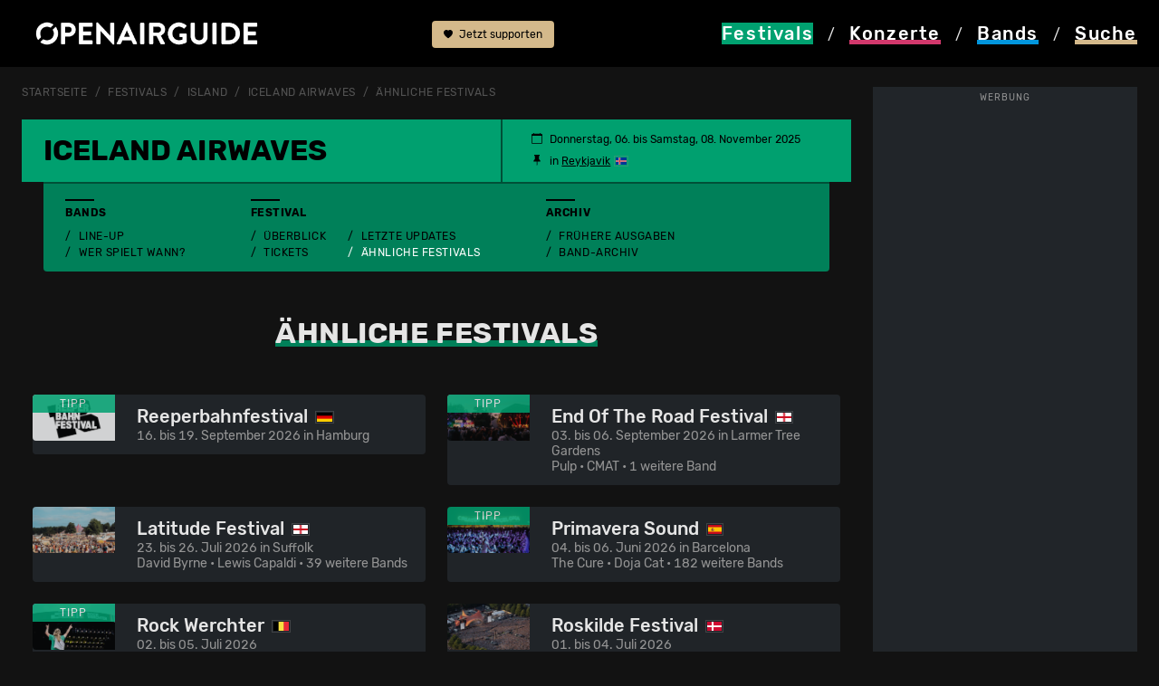

--- FILE ---
content_type: text/html; charset=utf-8
request_url: https://www.openairguide.net/festivals/island/iceland-airwaves/_similar
body_size: 15682
content:
<!doctype html>
  <html lang="de">
  <head>
    <!-- Google Tag Manager -->
    <script>(function(w,d,s,l,i){w[l]=w[l]||[];w[l].push({'gtm.start':
    new Date().getTime(),event:'gtm.js'});var f=d.getElementsByTagName(s)[0],
    j=d.createElement(s),dl=l!='dataLayer'?'&l='+l:'';j.async=true;j.src=
    'https://www.googletagmanager.com/gtm.js?id='+i+dl;f.parentNode.insertBefore(j,f);
    })(window,document,'script','dataLayer','GTM-MNDBKCPX');</script>
    <meta charset="utf-8">
    <meta name="viewport" content="width=device-width, initial-scale=1">
    <meta name="keywords" content="Openairguide, Festivals, Open Air, Guide, Ger&uuml;chte, Line-Ups, Musikfestivals, Festivalguide, Konzerte, Wettbewerbe, Ticketverlosungen, Iceland Airwaves">
    <meta name="content-language" content="de">    
    <title>Iceland Airwaves: Ähnliche Festivals</title>
	<meta property="og:title" content="Iceland Airwaves: Ähnliche Festivals">
	<meta property="og:description" content="Im Überblick: Welche Festivals ähnliche Line-Ups wie das Iceland Airwaves (06. bis 08. November 2025 in Reykjavik) haben."><meta property="og:image" content="https://www.openairguide.net/img/openairguide-fallback.jpg">		
	<meta name='description' content="Im Überblick: Welche Festivals ähnliche Line-Ups wie das Iceland Airwaves (06. bis 08. November 2025 in Reykjavik) haben.">
	<meta property='fb:app_id' content='187159240698'>
	<meta property='fb:admins' content='660907741'>
	<meta property='og:type' content='website'>    <base href='https://www.openairguide.net/'>
    <link href="./css/s-290825.css" type="text/css" rel="stylesheet">              
    <link href="./css/b-0910.css" type="text/css" rel="stylesheet">  
    <link href="./css/m-0106.css" type="text/css" rel="stylesheet">  
    <link href='./css/fd-0106.css' type='text/css' rel='stylesheet'>          
    
    <link href='./css/r-290825.css' type='text/css' rel='stylesheet'>
    
    <link href='./css/e-260125.css' type='text/css' rel='stylesheet'>
    
    <link rel='canonical' href='https://www.openairguide.net/festivals/island/iceland-airwaves/_similar'>
    <meta name='robots' content='index, follow'>
    <link rel="shortcut icon" href="./favicon.ico">  
     
    <script src="./inc/javascript/jquery.min.js"></script>
    <script src="./inc/javascript/jquery-ui.min.js"></script>
    <script src="./inc/javascript/jquery.tokeninput.js"></script>
<script async src="https://securepubads.g.doubleclick.net/tag/js/gpt.js" crossorigin="anonymous"></script>
<script async src="https://pagead2.googlesyndication.com/pagead/js/adsbygoogle.js?client=ca-pub-5500975897224426" crossorigin="anonymous"></script>
<script>
  window.googletag = window.googletag || {};
  googletag.cmd = googletag.cmd || [];

  googletag.cmd.push(function() {
    //const path = window.location.pathname;

    /*if (path === "/") {
      googletag.pubads().setTargeting("url", "home");
    } else if (path.includes("/festivals/schweiz")) {
      googletag.pubads().setTargeting("url", "festivals_schweiz");
    } else {*/
      //googletag.pubads().setTargeting("url", "other");
    //}

    const isDesktop = window.innerWidth > 992;

    if (isDesktop) {
      googletag.defineSlot('/7660019/oag_300x600_halfpage', [300, 600], 'div-gpt-ad-1748176931180-0')
        .addService(googletag.pubads());

      googletag.defineSlot('/7660019/oag_994x250_maxiboard', [994, 250], 'div-gpt-ad-1748198316422-0')
        .addService(googletag.pubads());
    } else {
      googletag.defineSlot('/7660019/oag_300x250_rectangle', [300, 250], 'div-gpt-ad-1748198851298-0')
        .addService(googletag.pubads());

      googletag.defineSlot('/7660019/oag_300x250_rectangle_2', [300, 250], 'div-gpt-ad-1748198112338-0')
        .addService(googletag.pubads());

      googletag.defineSlot('/7660019/oag_300x250_rectangle_3', [300, 250], 'div-gpt-ad-1748177989760-0')
        .addService(googletag.pubads());
    }

    googletag.pubads().enableSingleRequest();
    googletag.pubads().collapseEmptyDivs();
    googletag.pubads().enableLazyLoad({
      fetchMarginPercent: 100,
      renderMarginPercent: 50,
      mobileScaling: 2.0
    });    
    googletag.enableServices();
  });
</script>
  </head>
  <body>
  <!-- Google Tag Manager (noscript) -->
  <noscript><iframe data-cmp-ab="1" src="https://www.googletagmanager.com/ns.html?id=GTM-MNDBKCPX"
  height="0" width="0" style="display:none;visibility:hidden"></iframe></noscript>
  <!-- End Google Tag Manager (noscript) -->    
    <header>
      <nav>
      <div class='container nav-cntnr ads-act'>
      <div class="row">
            <div class="col col-md-4" id="logo">
              <a href="./"><img src="./img/openairguide-logo.png" alt="openairguide.net" class='oag-logo'></a>
            </div>  
            <div class='col col-lg-2' id='header-top'>
            
            <a href='./engagement/' class='btn-support'><svg xmlns='http://www.w3.org/2000/svg' width='10' height='10' fill='currentColor' class='bi bi-heart-fill' viewBox='0 0 16 16'><path fill-rule='evenodd' d='M8 1.314C12.438-3.248 23.534 4.735 8 15-7.534 4.736 3.562-3.248 8 1.314z'/></svg> Jetzt supporten</a>
                          <a href='/festivals/island/iceland-airwaves/_similar#top' class='d-none'><svg xmlns="http://www.w3.org/2000/svg" width="16" height="16" fill="currentColor" class="bi bi-arrow-up-circle-fill" viewBox="0 0 16 16"><path d="M16 8A8 8 0 1 0 0 8a8 8 0 0 0 16 0zm-7.5 3.5a.5.5 0 0 1-1 0V5.707L5.354 7.854a.5.5 0 1 1-.708-.708l3-3a.5.5 0 0 1 .708 0l3 3a.5.5 0 0 1-.708.708L8.5 5.707V11.5z"/></svg> nach oben</a>
            </div>
            <div class="col-12 col-md-8 col-lg-6 oag-menu">
              <div class="row">
                <div class="col-3">
                  <a href="./festivals/" class='nav-active festivals'><svg version="1.1" xmlns="http://www.w3.org/2000/svg" xmlns:xlink="http://www.w3.org/1999/xlink" x="0px" y="0px" viewBox="0 0 99.21 99.21" style="enable-background:new 0 0 99.21 99.21;" width='20' height='18' class='svg-fes' xml:space="preserve"><style type="text/css">.svg-fes .st0{display:none;} .svg-fes .st1{display:inline;stroke:#000000;stroke-miterlimit:10;} .svg-fes .st2{display:inline;} .svg-fes .st3{fill:var(--oag-festivals);} .svg-fes .st4{filter:url(#Adobe_OpacityMaskFilter);} .svg-fes .st5{fill:none;stroke:#000000;stroke-width:8;stroke-linecap:round;stroke-linejoin:round;stroke-miterlimit:10;} .svg-fes .st6{mask:url(#SVGID_1_);fill:none;stroke:var(--oag-festivals);stroke-width:6;stroke-linecap:round;stroke-linejoin:round;stroke-miterlimit:10;} .svg-fes .st7{fill:none;stroke:var(--oag-festivals);stroke-width:6;stroke-linecap:round;stroke-linejoin:round;stroke-miterlimit:10;} .svg-fes .st8{fill:none;stroke:var(--oag-festivals);stroke-width:5;stroke-linecap:round;stroke-linejoin:round;stroke-miterlimit:10;} .svg-fes .st9{display:inline;fill:var(--oag-festivals);} .svg-fes .st10{display:inline;filter:url(#Adobe_OpacityMaskFilter_00000147179696871697074920000008738916961159879349_);} .svg-fes .st11{display:inline;mask:url(#SVGID_00000116927705244858785080000018076147742346201508_);fill:var(--oag-festivals);} .svg-fes .st12{filter:url(#Adobe_OpacityMaskFilter_00000038403448891796161570000016494871744488820145_);}.svg-fes .st13{mask:url(#SVGID_00000128484246611460480620000012128726896806381244_);fill:none;stroke:var(--oag-festivals);stroke-width:6;stroke-linecap:round;stroke-linejoin:round;stroke-miterlimit:10;} .svg-fes .st14{filter:url(#Adobe_OpacityMaskFilter_00000157989520744518479020000008012406587026213008_);} .svg-fes .st15{fill:none;stroke:#000000;stroke-width:6;stroke-linecap:round;stroke-linejoin:round;stroke-miterlimit:10;} .svg-fes .st16{mask:url(#SVGID_00000029757243531374842310000008116757713754358197_);fill:none;stroke:var(--oag-festivals);stroke-width:6;stroke-linecap:round;stroke-linejoin:round;stroke-miterlimit:10;} .svg-fes .st17{filter:url(#Adobe_OpacityMaskFilter_00000173846196625094949030000013166550715060239758_);} .svg-fes .st18{mask:url(#SVGID_00000037650795827176337820000001333583847339766156_);fill:none;stroke:var(--oag-festivals);stroke-width:6;stroke-linecap:round;stroke-linejoin:round;stroke-miterlimit:10;}</style><g id="HG_fes_neu" class="st0"><rect x="0" class="st1" width="99.21" height="99.21"/></g><g id="fes_Originale" class="st0"></g><g id="fes_Ebene_1"><g><path class="st3" d="M49.61,0c1.71,0,3.1,1.39,3.1,3.1v12.4c0,1.71-1.39,3.1-3.1,3.1c-1.71,0-3.1-1.39-3.1-3.1V3.1 C46.51,1.39,47.89,0,49.61,0z M49.61,80.61c1.71,0,3.1,1.39,3.1,3.1v12.4c0,1.71-1.39,3.1-3.1,3.1c-1.71,0-3.1-1.39-3.1-3.1v-12.4 C46.51,82,47.89,80.61,49.61,80.61z M99.21,49.61c0,1.71-1.39,3.1-3.1,3.1h-12.4c-1.71,0-3.1-1.39-3.1-3.1 c0-1.71,1.39-3.1,3.1-3.1h12.4C97.82,46.51,99.21,47.89,99.21,49.61z M18.6,49.61c0,1.71-1.39,3.1-3.1,3.1H3.1 c-1.71,0-3.1-1.39-3.1-3.1c0-1.71,1.39-3.1,3.1-3.1h12.4C17.21,46.51,18.6,47.89,18.6,49.61z M84.68,14.53 c1.21,1.21,1.21,3.17,0,4.38l-8.77,8.77c-1.21,1.21-3.18,1.21-4.39,0c-1.21-1.21-1.21-3.18,0-4.39l8.77-8.77 C81.51,13.32,83.47,13.32,84.68,14.53z M27.68,71.53c1.21,1.21,1.21,3.17,0,4.38l-8.77,8.77c-1.23,1.19-3.19,1.16-4.38-0.08 c-1.16-1.2-1.16-3.11,0-4.31l8.77-8.77C24.51,70.32,26.47,70.32,27.68,71.53z M84.68,84.68c-1.21,1.21-3.17,1.21-4.38,0 l-8.77-8.77c-1.19-1.23-1.16-3.19,0.08-4.38c1.2-1.16,3.11-1.16,4.31,0l8.77,8.77C85.89,81.51,85.89,83.47,84.68,84.68z M27.68,27.69c-1.21,1.21-3.17,1.21-4.38,0l-8.77-8.77c-1.23-1.19-1.27-3.15-0.08-4.38s3.15-1.27,4.38-0.08 c0.03,0.02,0.05,0.05,0.08,0.08l8.77,8.77C28.89,24.51,28.9,26.47,27.68,27.69C27.68,27.68,27.68,27.68,27.68,27.69z"/><g> <path class="st3" d="M33.94,59.61C32.09,56.72,31,53.29,31,49.61C31,39.33,39.33,31,49.61,31c3.69,0,7.12,1.09,10.01,2.94 l4.47-4.47c-4.07-2.94-9.07-4.67-14.48-4.67c-13.7,0-24.8,11.1-24.8,24.8c0,5.41,1.73,10.4,4.67,14.48L33.94,59.61z"/><path class="st3" d="M65.27,39.6c1.85,2.89,2.94,6.32,2.94,10.01c0,10.27-8.33,18.6-18.6,18.6c-3.69,0-7.12-1.09-10.01-2.94 l-4.47,4.47c4.07,2.94,9.07,4.67,14.48,4.67c13.7,0,24.8-11.1,24.8-24.8c0-5.41-1.73-10.4-4.67-14.48L65.27,39.6z"/></g></g></g></svg> <span class="nav-fes">Festivals</span></a>
                </div>             
                <div class="col-3">
                  <a href="./konzerte/" class='nav-kon'><svg version="1.1" xmlns="http://www.w3.org/2000/svg" xmlns:xlink="http://www.w3.org/1999/xlink" x="0px" y="0px" viewBox="0 0 99.21 99.21" style="enable-background:new 0 0 99.21 99.21;" width='20' height='18' class='svg-kon' xml:space="preserve"><style type="text/css">.svg-kon .st0{display:none;} .svg-kon .st1{display:inline;stroke:#000000;stroke-miterlimit:10;} .svg-kon .st2{display:inline;} .svg-kon .st3{fill:#FFFFFF;} .svg-kon .st4{filter:url(#Adobe_OpacityMaskFilter);} .svg-kon .st5{fill:none;stroke:#000000;stroke-width:8;stroke-linecap:round;stroke-linejoin:round;stroke-miterlimit:10;} .svg-kon .st6{mask:url(#SVGID_1_);fill:none;stroke:#FFFFFF;stroke-width:6;stroke-linecap:round;stroke-linejoin:round;stroke-miterlimit:10;} .svg-kon .st7{fill:none;stroke:#FFFFFF;stroke-width:6;stroke-linecap:round;stroke-linejoin:round;stroke-miterlimit:10;} .svg-kon .st8{fill:none;stroke:#FFFFFF;stroke-width:5;stroke-linecap:round;stroke-linejoin:round;stroke-miterlimit:10;} .svg-kon .st9{display:inline;fill:#FFFFFF;} .svg-kon .st10{display:inline;filter:url(#Adobe_OpacityMaskFilter_00000156583276719574508970000009414306968808384178_);} .svg-kon .st11{display:inline;mask:url(#SVGID_00000116927298726900119730000013083055933654161306_);fill:#FFFFFF;} .svg-kon .st12{filter:url(#Adobe_OpacityMaskFilter_00000180354850596601689020000007555410522665513858_);} .svg-kon .st13{mask:url(#SVGID_00000170275062971760551770000009910045588658421679_);fill:none;stroke:#FFFFFF;stroke-width:6;stroke-linecap:round;stroke-linejoin:round;stroke-miterlimit:10;} .svg-kon .st14{filter:url(#Adobe_OpacityMaskFilter_00000031903996835970081840000000438788585140284046_);} .svg-kon .st15{fill:none;stroke:#000000;stroke-width:6;stroke-linecap:round;stroke-linejoin:round;stroke-miterlimit:10;} .svg-kon .st16{mask:url(#SVGID_00000148655990998111718890000002301244702025826195_);fill:none;stroke:#FFFFFF;stroke-width:6;stroke-linecap:round;stroke-linejoin:round;stroke-miterlimit:10;} .svg-kon .st17{filter:url(#Adobe_OpacityMaskFilter_00000026883529062412686100000000667240997374012569_);} .svg-kon .st18{mask:url(#SVGID_00000175305065194528184340000004130639439619445411_);fill:none;stroke:#FFFFFF;stroke-width:6;stroke-linecap:round;stroke-linejoin:round;stroke-miterlimit:10;}</style><g id="kon_HG_neu" class="st0"><rect x="0" class="st1" width="99.21" height="99.21"/></g><g id="kon_Originale" class="st0"></g><g id="kon_Ebene_1"><g><g><path class="st3" d="M37.05,147.72c-1.66,0-3-1.34-3-3V56.3c0-1.66,1.34-3,3-3s3,1.34,3,3v88.42 C40.05,146.38,38.7,147.72,37.05,147.72z"/><g><path class="st3" d="M47.4,31.53c-1.58-2.53-2.5-5.51-2.5-8.71c0-9.14,7.45-16.58,16.6-16.58c3.19,0,6.17,0.92,8.7,2.49 l4.33-4.33c-3.69-2.61-8.18-4.15-13.04-4.15c-12.46,0-22.6,10.13-22.6,22.58c0,4.86,1.55,9.35,4.17,13.04L47.4,31.53z"/><path class="st3" d="M78.94,8.47l-4.28,4.28c2.15,2.79,3.44,6.28,3.44,10.06c0,9.14-7.45,16.58-16.6,16.58 c-3.78,0-7.26-1.28-10.06-3.42l-4.28,4.28c3.9,3.21,8.9,5.14,14.34,5.14c12.46,0,22.6-10.13,22.6-22.58 C84.09,17.38,82.16,12.38,78.94,8.47z"/></g></g><path class="st3" d="M18.12,59.3c-0.76,0-1.53-0.29-2.11-0.87c-1.18-1.17-1.18-3.07-0.02-4.24l18.93-19.09 c1.17-1.18,3.07-1.18,4.24-0.02c1.18,1.17,1.18,3.07,0.02,4.24L20.25,58.41C19.66,59,18.89,59.3,18.12,59.3z"/><path class="st3" d="M20.26,74.85c-0.77,0-1.53-0.29-2.12-0.87c-1.17-1.17-1.18-3.07-0.01-4.24l25.6-25.73 c1.17-1.17,3.07-1.18,4.24-0.01c1.17,1.17,1.18,3.07,0.01,4.24l-25.6,25.73C21.8,74.56,21.03,74.85,20.26,74.85z"/></g></g></svg> <span class="nav-kon">Konzerte</span></a>
                </div>
                <div class="col-3">
                  <a href="./bands/" class='nav-ban'><svg version="1.1" xmlns="http://www.w3.org/2000/svg" xmlns:xlink="http://www.w3.org/1999/xlink" x="0px" y="0px" viewBox="0 0 99.21 99.21" style="enable-background:new 0 0 99.21 99.21;" width='20' height='18' class='svg-ban' xml:space="preserve"><style type="text/css">.svg-ban .st0{display:none;} .svg-ban .st1{display:inline;stroke:#000000;stroke-miterlimit:10;} .svg-ban .st2{display:inline;} .svg-ban .st3{fill:#FFFFFF;} .svg-ban .st4{filter:url(#Adobe_OpacityMaskFilter);} .svg-ban .st5{fill:none;stroke:#000000;stroke-width:8;stroke-linecap:round;stroke-linejoin:round;stroke-miterlimit:10;} .svg-ban .st6{mask:url(#SVGID_1_);fill:none;stroke:#FFFFFF;stroke-width:6;stroke-linecap:round;stroke-linejoin:round;stroke-miterlimit:10;} .svg-ban .st7{fill:none;stroke:#FFFFFF;stroke-width:6;stroke-linecap:round;stroke-linejoin:round;stroke-miterlimit:10;} .svg-ban .st8{fill:none;stroke:#FFFFFF;stroke-width:5;stroke-linecap:round;stroke-linejoin:round;stroke-miterlimit:10;} .svg-ban .st9{display:inline;fill:#FFFFFF;} .svg-ban .st10{display:inline;filter:url(#Adobe_OpacityMaskFilter_00000182520208040169711280000000808348543361680021_);} .svg-ban .st11{display:inline;mask:url(#SVGID_00000111192766729830463750000013092489684360018358_);fill:#FFFFFF;} .svg-ban .st12{filter:url(#Adobe_OpacityMaskFilter_00000028297638101531459140000012998955626174062994_);} .svg-ban .st13{mask:url(#SVGID_00000079481315932378051660000001157968731391842454_);fill:none;stroke:#FFFFFF;stroke-width:6;stroke-linecap:round;stroke-linejoin:round;stroke-miterlimit:10;} .svg-ban .st14{filter:url(#Adobe_OpacityMaskFilter_00000086654050172363734440000010377559435973622913_);} .svg-ban .st15{fill:none;stroke:#000000;stroke-width:6;stroke-linecap:round;stroke-linejoin:round;stroke-miterlimit:10;} .svg-ban .st16{mask:url(#SVGID_00000007411083093800332280000011319290391022960519_);fill:none;stroke:#FFFFFF;stroke-width:6;stroke-linecap:round;stroke-linejoin:round;stroke-miterlimit:10;} .svg-ban .st17{filter:url(#Adobe_OpacityMaskFilter_00000042722067431904564650000011747440304824286383_);} .svg-ban .st18{mask:url(#SVGID_00000136379723917074548780000001972764296728240038_);fill:none;stroke:#FFFFFF;stroke-width:6;stroke-linecap:round;stroke-linejoin:round;stroke-miterlimit:10;}</style><g id="ban_HG_neu" class="st0"><rect class="st1" width="99.21" height="99.21"/></g><g id="ban_Originale" class="st0"></g><g id="ban_Ebene_1"><g><path class="st3" d="M47.97,59.75c-0.59,0-1.19-0.21-1.66-0.63c-1.03-0.92-1.12-2.5-0.2-3.53l29.64-33.21 c0.31-0.35,0.71-0.6,1.16-0.73c0.58-0.17,1.81-0.55,3.44-1.17c1.49-0.56,2.14-1.94,2.95-3.97c0.14-0.36,0.29-0.71,0.43-1.05 c1.04-2.37,4.31-4.8,6.2-5.5c1.56-0.58,3.56-1.66,4.2-3.54c0.21-0.63-0.04-0.86-0.14-0.96c-0.45-0.42-1.59-0.61-2.66-0.18 c-6.18,2.61-15.58,7.11-16.83,8.51c-1.59,1.87-2.64,3.97-2.73,4.52c-0.08,0.46-0.29,0.93-0.61,1.28l-20.6,23.03 c-0.92,1.03-2.5,1.12-3.53,0.2c-1.03-0.92-1.12-2.5-0.2-3.53L67.02,16.7c0.6-1.91,2.2-4.42,3.66-6.15 c2.71-3.2,18.57-9.84,18.73-9.9c2.84-1.16,6.05-0.69,8.01,1.17c1.68,1.6,2.22,3.92,1.43,6.21c-1.01,2.96-3.5,5.25-7.2,6.62 c-0.96,0.36-2.99,1.98-3.35,2.81c-0.13,0.29-0.25,0.6-0.37,0.91c-0.86,2.16-2.17,5.42-5.83,6.8c-1.29,0.49-2.36,0.84-3.1,1.07 L49.84,58.92C49.34,59.47,48.66,59.75,47.97,59.75z"/><path class="st3" d="M29.32,99.17c-4.65,0-9.64-1.63-14.23-4.94C4.5,86.63-3.72,74.23,1.77,63.67C6.2,55.17,14.33,53.1,18.7,51.99 c0.83-0.21,1.86-0.47,2.15-0.62c2.08-1.18,4.37-2.89,5.55-6.62c1.54-4.85,4.47-10.89,8.06-13.29c2.36-1.57,6.88-3.33,9.69-1.76 c1.38,0.77,2.13,2.18,2.07,3.87c-0.05,1.38-1.22,2.46-2.59,2.4c-1.14-0.04-2.07-0.84-2.33-1.9c-0.89,0.07-2.58,0.55-4.06,1.54 c-1.98,1.32-4.53,5.79-6.07,10.64c-1.74,5.47-5.31,8.01-7.85,9.46c-0.83,0.47-1.9,0.74-3.38,1.12 c-4.11,1.04-10.33,2.62-13.72,9.14c-4.7,9.03,5.2,19.46,11.79,24.2c7.7,5.53,16.27,5.37,20.83-0.4c3.35-4.24,4.17-9.28,4.77-12.96 c0.29-1.8,0.53-3.22,1.01-4.32c1.62-3.7,5.96-5.8,10.64-7.79c1.7-0.72,2.43-1.9,2.74-2.76c0.4-1.1,0.3-2.15,0.01-2.7 c-0.63-1.23-0.14-2.73,1.08-3.36c1.23-0.63,2.74-0.14,3.36,1.08c0.98,1.9,1.06,4.4,0.24,6.68c-0.92,2.54-2.87,4.55-5.48,5.66 c-3.67,1.56-7.18,3.27-8.02,5.2c-0.23,0.52-0.45,1.85-0.65,3.13c-0.65,3.98-1.64,10-5.79,15.25 C39.45,97.06,34.61,99.17,29.32,99.17z"/></g></g></svg> <span class="nav-ban">Bands</span></a>
                </div>
                <div class="col-3">
                  <a href="#" data-bs-toggle='modal' data-bs-target='#modal_search' class='launch_search nav-suc' rel='nofollow'><svg version="1.1" xmlns="http://www.w3.org/2000/svg" xmlns:xlink="http://www.w3.org/1999/xlink" x="0px" y="0px" viewBox="0 0 99.21 99.21" width='20' height='18' class='svg-suc' style="enable-background:new 0 0 99.21 99.21;" xml:space="preserve"><style type="text/css">.svg-suc .st0{display:none;} .svg-suc .st1{display:inline;stroke:#000000;stroke-miterlimit:10;} .svg-suc .st2{display:inline;} .svg-suc .st3{fill:#FFFFFF;} .svg-suc .st4{filter:url(#Adobe_OpacityMaskFilter);} .svg-suc .st5{fill:none;stroke:#000000;stroke-width:8;stroke-linecap:round;stroke-linejoin:round;stroke-miterlimit:10;} .svg-suc .st6{mask:url(#SVGID_1_);fill:none;stroke:#FFFFFF;stroke-width:6;stroke-linecap:round;stroke-linejoin:round;stroke-miterlimit:10;} .svg-suc .st7{fill:none;stroke:#FFFFFF;stroke-width:6;stroke-linecap:round;stroke-linejoin:round;stroke-miterlimit:10;} .svg-suc .st8{fill:none;stroke:#FFFFFF;stroke-width:5;stroke-linecap:round;stroke-linejoin:round;stroke-miterlimit:10;} .svg-suc .st9{display:inline;fill:#FFFFFF;} .svg-suc .st10{display:inline;filter:url(#Adobe_OpacityMaskFilter_00000048488881373832625900000002272083892512100022_);} .svg-suc .st11{display:inline;mask:url(#SVGID_00000005232341992437041880000001304527605393142170_);fill:#FFFFFF;} .svg-suc .st12{filter:url(#Adobe_OpacityMaskFilter_00000152257670530571220720000004618231690138256289_);} .svg-suc .st13{mask:url(#SVGID_00000127040406179404974200000017019366877772175023_);fill:none;stroke:#FFFFFF;stroke-width:6;stroke-linecap:round;stroke-linejoin:round;stroke-miterlimit:10;} .svg-suc .st14{filter:url(#Adobe_OpacityMaskFilter_00000163069701048795665490000015718990977085404572_);} .svg-suc .st15{fill:none;stroke:#000000;stroke-width:6;stroke-linecap:round;stroke-linejoin:round;stroke-miterlimit:10;} .svg-suc .st16{mask:url(#SVGID_00000095316681470712959300000015027496123929078169_);fill:none;stroke:#FFFFFF;stroke-width:6;stroke-linecap:round;stroke-linejoin:round;stroke-miterlimit:10;} .svg-suc .st17{filter:url(#Adobe_OpacityMaskFilter_00000090985473217793973680000005939101097198237829_);} .svg-suc .st18{mask:url(#SVGID_00000180338984656031811060000017880519873531334068_);fill:none;stroke:#FFFFFF;stroke-width:6;stroke-linecap:round;stroke-linejoin:round;stroke-miterlimit:10;}</style><g id="suc_HG_neu" class="st0"><rect x="0" class="st1" width="99.21" height="99.21"/></g><g id="suc_Originale" class="st0"></g><g id="suc_Ebene_1"><g><g><path class="st3" d="M17.5,49.47c-1.97-3.21-3.13-6.98-3.13-11.03c0-11.59,9.34-21.02,20.82-21.02c4.08,0,7.88,1.21,11.1,3.27 l4.33-4.33c-4.37-3.11-9.69-4.94-15.43-4.94c-14.79,0-26.82,12.12-26.82,27.02c0,5.71,1.77,11.01,4.78,15.38L17.5,49.47z"/><path class="st3" d="M52.08,26.2c2.46,3.45,3.93,7.67,3.93,12.24c0,11.59-9.34,21.02-20.82,21.02c-4.6,0-8.83-1.53-12.28-4.09 l-4.29,4.29c4.57,3.63,10.32,5.8,16.57,5.8c14.79,0,26.82-12.12,26.82-27.02c0-6.23-2.11-11.96-5.63-16.54L52.08,26.2z"/></g><path class="st3" d="M89.82,88.31c-0.77,0-1.54-0.3-2.13-0.89L61.81,61.32c-1.17-1.18-1.16-3.08,0.02-4.24 c1.18-1.17,3.08-1.16,4.24,0.02L91.95,83.2c1.17,1.18,1.16,3.08-0.02,4.24C91.35,88.02,90.58,88.31,89.82,88.31z"/><path class="st3" d="M70.18,84.98c-0.77,0-1.54-0.3-2.13-0.89l-14.4-14.52c-1.17-1.18-1.16-3.08,0.02-4.24s3.08-1.16,4.24,0.02 l14.4,14.52c1.17,1.18,1.16,3.08-0.02,4.24C71.71,84.69,70.94,84.98,70.18,84.98z"/></g></g></svg> <span class="nav-suc">Suche</span></a>
                </div>                                
              </div>
              <div class="oag-menu-desktop">
              <a href="./festivals/" class="nav-fes bg-festivals"><span>Festivals</span></a> / 
              <a href="./konzerte/" class="nav-kon"><span>Konzerte</span></a> / 
              <a href="./bands/" class="nav-ban"><span>Bands</span></a> / 
              <a href="#" data-bs-toggle='modal' data-bs-target='#modal_search' class='nav-suc' rel='nofollow'><span>Suche</span></a>
              </div>
            </div>
          </div>            
        </div>
      </nav>
    </header>    
    
    <div id='rlwy_wrpr'>
    <div id='rlwy_hfpg' class='cntr-ad'>
<!-- /7660019/oag_300x600_halfpage -->
<div id='div-gpt-ad-1748176931180-0' style='min-width: 300px; min-height: 600px;'>
  <script>
      const isDesktop = window.innerWidth > 992;
      if (isDesktop){
    googletag.cmd.push(function() { googletag.display('div-gpt-ad-1748176931180-0'); });
    }
  </script>
</div>
<span class='wrb_lbl'>Werbung</span></div>
    
    <div id='rlwy_cntr'>    <div id="main">
      <div class='container ads-act'>     
      <nav class='nav-breadcrumb' aria-label='breadcrumb'>
            <ol class='breadcrumb'>
    <li class='breadcrumb-item'><a href='./'>Startseite</a></li>
        <li class='breadcrumb-item'><a href='./festivals/'>Festivals</a></li>
        <li class='breadcrumb-item'><a href='./festivals/island/'>Island</a></li>
    <li class='breadcrumb-item'><a href='./festivals/island/iceland-airwaves'>Iceland Airwaves</a></li>
    
        <li class='breadcrumb-item'><a href='./festivals/island/iceland-airwaves/_similar'>&auml;hnliche Festivals</a></li>
            </ol>
        </nav>

<div class='sticky-div'></div>
  <div class='sticky-festivalheader stcky-ads'>
    <div class='row rub-header bg-festivals festivalheader'>
      <div class='rub-det-header' id='festival-title'>
		<h1><a href='./festivals/island/iceland-airwaves'><span class='h1-festivals'>Iceland Airwaves</span> <span id='sticky-title'></span></a></h1><span class='festivalheader-menu'>
    
    <span class='termin'><svg xmlns='http://www.w3.org/2000/svg' width='12' height='12' fill='currentColor' class='bi bi-calendar svg-left' viewBox='0 0 16 16'><path d='M3.5 0a.5.5 0 0 1 .5.5V1h8V.5a.5.5 0 0 1 1 0V1h1a2 2 0 0 1 2 2v11a2 2 0 0 1-2 2H2a2 2 0 0 1-2-2V3a2 2 0 0 1 2-2h1V.5a.5.5 0 0 1 .5-.5zM1 4v10a1 1 0 0 0 1 1h12a1 1 0 0 0 1-1V4H1z'></path></svg>Donnerstag, 06. bis Samstag, 08.&nbsp;November 2025</span>
    
      <span class='ort'><svg xmlns='http://www.w3.org/2000/svg' width='12' height='12' fill='currentColor' class='bi bi-pin-fill svg-left' viewBox='0 0 16 16'><path d='M4.146.146A.5.5 0 0 1 4.5 0h7a.5.5 0 0 1 .5.5c0 .68-.342 1.174-.646 1.479-.126.125-.25.224-.354.298v4.431l.078.048c.203.127.476.314.751.555C12.36 7.775 13 8.527 13 9.5a.5.5 0 0 1-.5.5h-4v4.5c0 .276-.224 1.5-.5 1.5s-.5-1.224-.5-1.5V10h-4a.5.5 0 0 1-.5-.5c0-.973.64-1.725 1.17-2.189A5.921 5.921 0 0 1 5 6.708V2.277a2.77 2.77 0 0 1-.354-.298C4.342 1.674 4 1.179 4 .5a.5.5 0 0 1 .146-.354z'></path></svg> in&nbsp;<a href='https://maps.google.ch/maps?q=Reykjavik&hl=de&t=m&z=9' class='schwarz text-decoration-underline' target='_blank'>Reykjavik</a><a href='./festivals/island/'><img src='./img/flaggen/land/island.png' alt='Island' class='land land-m'></a>             

      </span>
<span class='d-lg-none' id='header-menu'>

<a data-bs-toggle='collapse' href='/festivals/island/iceland-airwaves/_similar#colapfestivalsubnavi' role='button' aria-expanded='false' aria-controls='colapfestivalsubnavi'><strong>Festivalmenü</strong> <svg xmlns='http://www.w3.org/2000/svg' width='12' height='12' fill='currentColor' class='bi bi-chevron-down svg-right' viewBox='0 0 16 16'><path fill-rule='evenodd' d='M1.646 4.646a.5.5 0 0 1 .708 0L8 10.293l5.646-5.647a.5.5 0 0 1 .708.708l-6 6a.5.5 0 0 1-.708 0l-6-6a.5.5 0 0 1 0-.708z'/></svg></a>         

</span>
  </span>
  </div>
</div>

<div class='row rub-nav f-menu-on'>

    <div class='row festivalmenu f-menu-ads-actv bg-festivals-200 f-menu-on'>
    <div class='col-12 d-lg-block festival-subnavi-sub collapse' id='colapfestivalsubnavi'>
    <div>
      <div class='festivalmenu-rub'>
      <div class='festival-xs-subnavi'>
      <div class='festivalmenu-rub-headline'>
      <strong class='strich-dunkel'>Bands</strong>
      <svg xmlns='http://www.w3.org/2000/svg' width='24' height='24' fill='currentColor' class='bi bi-music-note-beamed' viewBox='0 0 16 16'>
       <path d='M6 13c0 1.105-1.12 2-2.5 2S1 14.105 1 13c0-1.104 1.12-2 2.5-2s2.5.896 2.5 2zm9-2c0 1.105-1.12 2-2.5 2s-2.5-.895-2.5-2 1.12-2 2.5-2 2.5.895 2.5 2z'/>
       <path fill-rule='evenodd' d='M14 11V2h1v9h-1zM6 3v10H5V3h1z'/>
       <path d='M5 2.905a1 1 0 0 1 .9-.995l8-.8a1 1 0 0 1 1.1.995V3L5 4V2.905z'/>
     </svg>
     </div>
        <div class='festivalmenu-rub'>
            <div>
            <a href='./festivals/island/iceland-airwaves/_confirmed'>Line-Up</a>
            <a href='./festivals/island/iceland-airwaves/_runningorder'>Wer spielt wann?</a>
            
            </div>   
        </div>
       </div>        
      <div class='festival-xs-subnavi'>
      <div class='festivalmenu-rub-headline'>
      <strong class='strich-dunkel'>Festival</strong>
      <svg xmlns='http://www.w3.org/2000/svg' width='24' height='24' fill='currentColor' class='bi bi-info-circle' viewBox='0 0 16 16'>
  <path d='M8 15A7 7 0 1 1 8 1a7 7 0 0 1 0 14zm0 1A8 8 0 1 0 8 0a8 8 0 0 0 0 16z'/>
  <path d='m8.93 6.588-2.29.287-.082.38.45.083c.294.07.352.176.288.469l-.738 3.468c-.194.897.105 1.319.808 1.319.545 0 1.178-.252 1.465-.598l.088-.416c-.2.176-.492.246-.686.246-.275 0-.375-.193-.304-.533L8.93 6.588zM9 4.5a1 1 0 1 1-2 0 1 1 0 0 1 2 0z'/>
</svg>
      </div>
        <div class='festivalmenu-rub'>
                <div> 
                <a href='./festivals/island/iceland-airwaves'>Überblick</a>                
                <a href='./festivals/island/iceland-airwaves/_tickets'>Tickets</a>
                </div> 
                <div>          
                <a href='./festivals/island/iceland-airwaves/_news'>Letzte Updates</a>	                                      
                <a href='./festivals/island/iceland-airwaves/_similar' class='menu-active'>Ähnliche Festivals</a>
                </div>
        </div>
     </div>   
      <div class='festival-xs-subnavi'>
      <div class='festivalmenu-rub-headline'>      
      <strong class='strich-dunkel'>Archiv</strong>
      <svg xmlns='http://www.w3.org/2000/svg' width='24' height='24' fill='currentColor' class='bi bi-archive-fill' viewBox='0 0 16 16'>
      <path d='M12.643 15C13.979 15 15 13.845 15 12.5V5H1v7.5C1 13.845 2.021 15 3.357 15h9.286zM5.5 7h5a.5.5 0 0 1 0 1h-5a.5.5 0 0 1 0-1zM.8 1a.8.8 0 0 0-.8.8V3a.8.8 0 0 0 .8.8h14.4A.8.8 0 0 0 16 3V1.8a.8.8 0 0 0-.8-.8H.8z'/>
    </svg>      
      </div>
      <div class='festivalmenu-rub'>
            <div>       
            <a href='./festivals/island/iceland-airwaves/_history'>Frühere Ausgaben</a>
            <a href='./festivals/island/iceland-airwaves/_archiv'>Band-Archiv</a>
            </div>			
      </div>
      </div>
      
      </div>
      </div>
      
      </div>
      
    </div>
    
    </div>
</div>

      <div class='row'>
        <div class='col-12'>
          <h2 class='festival-sub lg-ads'><span>Ähnliche Festivals</span></h2>
        </div>
      </div><script>
  $('.festival-det-rub #header-menu > a').on('click', function(){

    if($(this).attr('aria-expanded') == "true")
    $('.festival-det-rub').css('border-bottom-left-radius', '0').css('border-bottom-right-radius','0');
    else $('.festival-det-rub').css('border-bottom-left-radius', '').css('border-bottom-right-radius','');
  })
</script>
                    <div class='row' id='upcoming-festivals_similar'>
                    <div class='upcoming-list row fes-sim'>
                                <div class='col-12 col-lg-6'>
                                
            <div class='card teaser-s'>
              <div class='row'>  
                <div class='col-3 col-sm-2 col-lg-3'>
                  <div>
                    <img loading='lazy' decoding='async' src='./img/400/reeperbahn-festival.jpg' alt='Reeperbahnfestival' class='teaser-img'>
                                  <div class='card-img-overlay'>
                                    <div class='teaser-labels'><div class='label-quad-s bg-festivals'><span>Tipp</span></div>
                                    </div>
                                  </div>
                  </div>
                </div> 
                <div class='col-9 col-sm-10 col-lg-9'>
                  <div class='card-body'>
                    <div>
                    <div class='card-title'>
                      <a href='./festivals/deutschland/reeperbahnfestival' class='stretched-link'><span class='teaser-festivals'>Reeperbahnfestival</span> <img src='./img/flaggen/land/deutschland.png' alt='Deutschland' class='land land-l'></a>
                    </div>
                    <div class='card-text'><span>16.&nbsp;bis 19.&nbsp;September 2026 in Hamburg</span>
                    </div>
                    </div>
                  </div>
                </div>  
              </div>                                    
            </div>
            </div>
            
                                <div class='col-12 col-lg-6'>
                                
            <div class='card teaser-s'>
              <div class='row'>  
                <div class='col-3 col-sm-2 col-lg-3'>
                  <div>
                    <img loading='lazy' decoding='async' src='./img/400/end-of-the-road-festival.jpg' alt='End Of The Road Festival' class='teaser-img'>
                                  <div class='card-img-overlay'>
                                    <div class='teaser-labels'><div class='label-quad-s bg-festivals'><span>Tipp</span></div>
                                    </div>
                                  </div>
                  </div>
                </div> 
                <div class='col-9 col-sm-10 col-lg-9'>
                  <div class='card-body'>
                    <div>
                    <div class='card-title'>
                      <a href='./festivals/england/end-of-the-road-festival' class='stretched-link'><span class='teaser-festivals'>End Of The Road Festival</span> <img src='./img/flaggen/land/england.png' alt='England' class='land land-l'></a>
                    </div>
                    <div class='card-text'><span>03.&nbsp;bis 06.&nbsp;September 2026 in Larmer Tree Gardens</span><span>Pulp &bull; CMAT<span> &bull;  1 weitere Band</span></span>
                    </div>
                    </div>
                  </div>
                </div>  
              </div>                                    
            </div>
            </div>
            
                                <div class='col-12 col-lg-6'>
                                
            <div class='card teaser-s'>
              <div class='row'>  
                <div class='col-3 col-sm-2 col-lg-3'>
                  <div>
                    <img loading='lazy' decoding='async' src='./img/400/latitude-festival.jpg' alt='Latitude Festival' class='teaser-img'>
                  </div>
                </div> 
                <div class='col-9 col-sm-10 col-lg-9'>
                  <div class='card-body'>
                    <div>
                    <div class='card-title'>
                      <a href='./festivals/england/latitude-festival' class='stretched-link'><span class='teaser-festivals'>Latitude Festival</span> <img src='./img/flaggen/land/england.png' alt='England' class='land land-l'></a>
                    </div>
                    <div class='card-text'><span>23.&nbsp;bis 26.&nbsp;Juli 2026 in Suffolk</span><span>David Byrne &bull; Lewis Capaldi<span> &bull; 39 weitere Bands</span></span>
                    </div>
                    </div>
                  </div>
                </div>  
              </div>                                    
            </div>
            </div>
            
                                <div class='col-12 col-lg-6'>
                                
            <div class='card teaser-s'>
              <div class='row'>  
                <div class='col-3 col-sm-2 col-lg-3'>
                  <div>
                    <img loading='lazy' decoding='async' src='./img/400/primavera-sound-barcelona.jpg' alt='Primavera Sound' class='teaser-img'>
                                  <div class='card-img-overlay'>
                                    <div class='teaser-labels'><div class='label-quad-s bg-festivals'><span>Tipp</span></div>
                                    </div>
                                  </div>
                  </div>
                </div> 
                <div class='col-9 col-sm-10 col-lg-9'>
                  <div class='card-body'>
                    <div>
                    <div class='card-title'>
                      <a href='./festivals/spanien/primavera-sound' class='stretched-link'><span class='teaser-festivals'>Primavera Sound</span> <img src='./img/flaggen/land/spanien.png' alt='Spanien' class='land land-l'></a>
                    </div>
                    <div class='card-text'><span>04.&nbsp;bis 06.&nbsp;Juni 2026 in Barcelona</span><span>The Cure &bull; Doja Cat<span> &bull; 182 weitere Bands</span></span>
                    </div>
                    </div>
                  </div>
                </div>  
              </div>                                    
            </div>
            </div>
            
                                <div class='col-12 col-lg-6'>
                                
            <div class='card teaser-s'>
              <div class='row'>  
                <div class='col-3 col-sm-2 col-lg-3'>
                  <div>
                    <img loading='lazy' decoding='async' src='./img/400/rock-werchter.jpg' alt='Rock Werchter' class='teaser-img'>
                                  <div class='card-img-overlay'>
                                    <div class='teaser-labels'><div class='label-quad-s bg-festivals'><span>Tipp</span></div>
                                    </div>
                                  </div>
                  </div>
                </div> 
                <div class='col-9 col-sm-10 col-lg-9'>
                  <div class='card-body'>
                    <div>
                    <div class='card-title'>
                      <a href='./festivals/belgien/rock-werchter' class='stretched-link'><span class='teaser-festivals'>Rock Werchter</span> <img src='./img/flaggen/land/belgien.png' alt='Belgien' class='land land-l'></a>
                    </div>
                    <div class='card-text'><span>02.&nbsp;bis 05.&nbsp;Juli 2026</span><span>The Cure &bull; The xx<span> &bull; 48 weitere Bands</span></span>
                    </div>
                    </div>
                  </div>
                </div>  
              </div>                                    
            </div>
            </div>
            
                                <div class='col-12 col-lg-6'>
                                
            <div class='card teaser-s'>
              <div class='row'>  
                <div class='col-3 col-sm-2 col-lg-3'>
                  <div>
                    <img loading='lazy' decoding='async' src='./img/400/roskilde-festival.jpg' alt='Roskilde Festival' class='teaser-img'>
                  </div>
                </div> 
                <div class='col-9 col-sm-10 col-lg-9'>
                  <div class='card-body'>
                    <div>
                    <div class='card-title'>
                      <a href='./festivals/daenemark/roskilde-festival' class='stretched-link'><span class='teaser-festivals'>Roskilde Festival</span> <img src='./img/flaggen/land/daenemark.png' alt='D&auml;nemark' class='land land-l'></a>
                    </div>
                    <div class='card-text'><span>01.&nbsp;bis 04.&nbsp;Juli 2026</span><span>The Cure &bull; Gorillaz<span> &bull; 72 weitere Bands</span></span>
                    </div>
                    </div>
                  </div>
                </div>  
              </div>                                    
            </div>
            </div>
            
                                <div class='col-12 col-lg-6'>
                                
            <div class='card teaser-s'>
              <div class='row'>  
                <div class='col-3 col-sm-2 col-lg-3'>
                  <div>
                    <img loading='lazy' decoding='async' src='./img/400/way-out-west-goteborg.jpg' alt='Way Out West' class='teaser-img'>
                                  <div class='card-img-overlay'>
                                    <div class='teaser-labels'><div class='label-quad-s bg-festivals'><span>Tipp</span></div>
                                    </div>
                                  </div>
                  </div>
                </div> 
                <div class='col-9 col-sm-10 col-lg-9'>
                  <div class='card-body'>
                    <div>
                    <div class='card-title'>
                      <a href='./festivals/schweden/way-out-west' class='stretched-link'><span class='teaser-festivals'>Way Out West</span> <img src='./img/flaggen/land/schweden.png' alt='Schweden' class='land land-l'></a>
                    </div>
                    <div class='card-text'><span>13.&nbsp;bis 15.&nbsp;August 2026 in Göteborg</span><span>The Cure &bull; The xx<span> &bull; 16 weitere Bands</span></span>
                    </div>
                    </div>
                  </div>
                </div>  
              </div>                                    
            </div>
            </div>
            
                                <div class='col-12 col-lg-6'>
                                
            <div class='card teaser-s'>
              <div class='row'>  
                <div class='col-3 col-sm-2 col-lg-3'>
                  <div>
                    <img loading='lazy' decoding='async' src='./img/400/down-the-rabbit-hole-festival.jpg' alt='Down The Rabbit Hole' class='teaser-img'>
                  </div>
                </div> 
                <div class='col-9 col-sm-10 col-lg-9'>
                  <div class='card-body'>
                    <div>
                    <div class='card-title'>
                      <a href='./festivals/holland/down-the-rabbit-hole' class='stretched-link'><span class='teaser-festivals'>Down The Rabbit Hole</span> <img src='./img/flaggen/land/holland.png' alt='Holland' class='land land-l'></a>
                    </div>
                    <div class='card-text'><span>03.&nbsp;bis 05.&nbsp;Juli 2026 in Beuningen</span><span>Florence And The Machine &bull; The xx<span> &bull; 37 weitere Bands</span></span>
                    </div>
                    </div>
                  </div>
                </div>  
              </div>                                    
            </div>
            </div>
            
                                <div class='col-12 col-lg-6'>
                                
            <div class='card teaser-s'>
              <div class='row'>  
                <div class='col-3 col-sm-2 col-lg-3'>
                  <div>
                    <img loading='lazy' decoding='async' src='./img/400/best-kept-secret-festival.jpg' alt='Best Kept Secret' class='teaser-img'>
                  </div>
                </div> 
                <div class='col-9 col-sm-10 col-lg-9'>
                  <div class='card-body'>
                    <div>
                    <div class='card-title'>
                      <a href='./festivals/holland/best-kept-secret' class='stretched-link'><span class='teaser-festivals'>Best Kept Secret</span> <img src='./img/flaggen/land/holland.png' alt='Holland' class='land land-l'></a>
                    </div>
                    <div class='card-text'><span>12.&nbsp;bis 14.&nbsp;Juni 2026 in Hilvarenbeek</span><span>Nick Cave And The Bad Seeds &bull; Gorillaz<span> &bull; 71 weitere Bands</span></span>
                    </div>
                    </div>
                  </div>
                </div>  
              </div>                                    
            </div>
            </div>
            
            </div>
            
            </div><script>
    $( document ).ready(function() {
    $('.btn-800.plus-more').click(function(){

      var upc_id = $(this).attr('id');
      upc_id = '#' + upc_id;
      
      $(upc_id).slideUp('fast');
      $(upc_id).closest('.box-mehr').slideUp('fast');
  
    }); 
});     
</script>

      
      </div>
    
    </div>
        </div>    
    </div>

    </div>
    
    <div class='trenner'><img src='./img/openairguide-spacer.png' alt='Trenner'></div>  
    <div class='container ads-act'>
      <div class='row'>
          <div class='col-12 col-lg-10 mx-auto'>
<div class='col-12'>
    <div class='box' id='engagement'>
      <h3 class='h3-box' style='margin-top:0;'>Danke für deinen Support</h3>
      <div class='row'>
      
      <div class='col-12 col-lg-5 eng-txt'>Seit 2005 ist openairguide.net ein <a href='./about/#about' class='abt-lnk'>1-Mann-Hobbyprojekt</a>.
    <div id='hobby_info_popover' style='display:none;'>
        <div class='flx'>
            <img src='./img/elio-mini.jpg' alt='Elio'>
            <div>Hallo! Mein Name ist Elio, ich&nbsp;komme aus CH-St.&nbsp;Gallen und bin festival- und konzertsüchtig. 
                <svg xmlns='http://www.w3.org/2000/svg' width='14' height='14' fill='currentColor' class='bi bi-emoji-smile' viewBox='0 0 16 16'>
                    <path d='M8 15A7 7 0 1 1 8 1a7 7 0 0 1 0 14zm0 1A8 8 0 1 0 8 0a8 8 0 0 0 0 16z'></path>
                    <path d='M4.285 9.567a.5.5 0 0 1 .683.183A3.498 3.498 0 0 0 8 11.5a3.498 3.498 0 0 0 3.032-1.75.5.5 0 1 1 .866.5A4.498 4.498 0 0 1 8 12.5a4.498 4.498 0 0 1-3.898-2.25.5.5 0 0 1 .183-.683zM7 6.5C7 7.328 6.552 8 6 8s-1-.672-1-1.5S5.448 5 6 5s1 .672 1 1.5zm4 0c0 .828-.448 1.5-1 1.5s-1-.672-1-1.5S9.448 5 10 5s1 .672 1 1.5z'></path>
                </svg>
                
                <a href='./about/#about' class='d-lg-none'>mehr &rsaquo;</a>
                
            </div>
        </div>
    </div> 
    <div class='p2 erfreulich'>Erfreuliche 4&nbsp;Millionen Seiten&shy;aufrufe pro Jahr haben ihren Preis.</div>
    <div class='p2'>Hilfst du mit, die laufenden Serverkosten zu&nbsp;decken?</div>
      </div>
    <div class='col-12 col-lg-7' id='donate_lp_widget'>

        <div id='donate_goal'>
        <div id='donate_sum' class='dnt-nfos'><strong>CHF 119</strong> Ziel bis 28.02.: CHF 300</div>
        <div id='donate_progress'>
            <div class='progress-bar' role='progressbar' style='width: 39%; max-width:100%;' aria-valuenow='39' aria-valuemin='0' aria-valuemax='100'></div>
        </div>
        <div class='dnt-nfos'>25 Tage verbleibend &bull; 5 Spenden bis jetzt<br>2025: CHF 2333 von 2500 erreicht</div>
        </div>

        <div class='row' id='donate_betraege'>
            <div class='col-3'>
            <button class='btn-update' data-betrag='10'><span class='waehrung'>CHF</span> 10</button>
            </div>
            <div class='col-3'>
            <button class='btn-update chsn-betrag' data-betrag='20'><span class='waehrung'>CHF</span> 20</button>
            </div>
            <div class='col-3'>
            <button class='btn-update' data-betrag='50'><span class='waehrung'>CHF</span> 50</button>
            </div>
            
            <div class='col-3'>
            <button class='btn-update' data-betrag='0'>anderer Betrag</button>
            </div>
            
            <div class='col-12'>
                <div class='flx' id='fee_container'>	
                <input type='checkbox' id='cover_fee' class='spende'>
                <div><label for='cover_fee'>Ich übernehme die Gebühren. [CHF <span id='fee_amount'>0.70</span>]</label>
                <svg id='fee_info' xmlns='http://www.w3.org/2000/svg' width='13' height='13' fill='#7d6e52' class='bi bi-info-circle' viewBox='0 0 16 16'><path d='M8 15A7 7 0 1 1 8 1a7 7 0 0 1 0 14zm0 1A8 8 0 1 0 8 0a8 8 0 0 0 0 16z'/><path d='m8.93 6.588-2.29.287-.082.38.45.083c.294.07.352.176.288.469l-.738 3.468c-.194.897.105 1.319.808 1.319.545 0 1.178-.252 1.465-.598l.088-.416c-.2.176-.492.246-.686.246-.275 0-.375-.193-.304-.533L8.93 6.588zM9 4.5a1 1 0 1 1-2 0 1 1 0 0 1 2 0z'/></svg>
                <div id='fee_info_popover' style='display:none;'>
                    Der Zahlungsanbieter zieht von jeder Spende 1,9% des Betrags +&nbsp;CHF&nbsp;0.30 ab. Mit der Übernahme der Gebühren kommt deine volle Spende an.
                </div>
                </div>
                </div>
            </div>
            <div class='col-12'>
            <button id='donate_lp_btn' href='https://donate.stripe.com/28oaIB390c3DaGIdQS'><span>CHF <span class='btn-betrag'>20</span> spenden</span><svg xmlns='http://www.w3.org/2000/svg' width='16' height='16' fill='currentColor' class='bi bi-box-arrow-up-right svg-right' viewBox='0 0 16 16'><path fill-rule='evenodd' d='M8.636 3.5a.5.5 0 0 0-.5-.5H1.5A1.5 1.5 0 0 0 0 4.5v10A1.5 1.5 0 0 0 1.5 16h10a.5.5 0 0 0 1.5-1.5V7.864a.5.5 0 0 0-1 0V14.5a.5.5 0 0 1-.5.5h-10a.5.5 0 0 1-.5-.5v-10a.5.5 0 0 1 .5-.5h6.636a.5.5 0 0 0 .5-.5z'></path><path fill-rule='evenodd' d='M16 .5a.5.5 0 0 0-.5-.5h-5a.5.5 0 0 0 0 1h3.793L6.146 9.146a.5.5 0 1 0 .708.708L15 1.707V5.5a.5.5 0 0 0 1 0v-5z'></path></svg></button>
        </div> 

    <div id='eng_info'>
    <span class='payments dnt-nfos'>Twint &bull; Karte &bull; PayPal &bull; Google Pay &bull; Apple Pay</span>
    </div>            
    </div>

    <script>
    $(document).ready(function() {

        const DECIMAL_SEPARATOR = '.';

        const fees = {
            10: 0.50,
            20: 0.70,
            50: 1.30,
            100: 2.25,
            default: 0.00
        };

        function formatDecimal(value) {
            return value.toFixed(2).replace('.', DECIMAL_SEPARATOR);
        }        
        
        const urls = {
            10: 'https://donate.stripe.com/aEU2c5fVMd7HaGI5kl',
            20: 'https://donate.stripe.com/28oaIB390c3DaGIdQS',
            50: 'https://donate.stripe.com/28oeYR8tkc3D3egeUX',
            100: 'https://donate.stripe.com/5kAaIB9xo8RreWY6os',            
            default: 'https://donate.stripe.com/dR6aIB5h89Vvg12eUU'
        };

        const urlsWithFee = {
            10: 'https://donate.stripe.com/7sI2c59xo5FfeWY9AF',
            20: 'https://donate.stripe.com/bIYbMFdNE2t32ac3ci',
            50: 'https://donate.stripe.com/aEUaIB5h86Jj5mocMT',
            100: 'https://donate.stripe.com/3cs3g95h83x70248wE',
            default: 'https://donate.stripe.com/dR6aIB5h89Vvg12eUU'
        };
        

        function updateFee(betrag) {
            const fee = fees[betrag] || fees.default;
            $('#fee_amount').text(formatDecimal(fee));
            return fee;
        }

        updateFee(20);

        $('.btn-update').click(function() {
                $('.btn-update').removeClass('chsn-betrag');

                if ($(this).hasClass('anderer') || $(this).data('betrag') === 0) {
                    $('#donate_lp_btn span').text('Betrag eingeben');
                    $('#donate_lp_btn').attr('href', urls.default);
                    $('#cover_fee').prop('disabled', true).prop('checked', false);
                    $('#fee_amount').text(formatDecimal(0));
                    $('#fee_container').css('visibility', 'hidden');
                    $(this).addClass('chsn-betrag');
                } else {
                    const betrag = $(this).data('betrag');
                    const fee = updateFee(betrag);
                    const totalBetrag = $('#cover_fee').is(':checked') ? formatDecimal(betrag + fee) : formatDecimal(betrag);

                    $('.btn-betrag').text(totalBetrag);
                    $('#donate_lp_btn span').html('CHF <span class=\'btn-betrag\'>' + totalBetrag + '</span> spenden');
                    $('#donate_lp_btn').attr('href', $('#cover_fee').is(':checked') ? urlsWithFee[betrag] || urlsWithFee.default : urls[betrag] || urls.default);
                    $('#cover_fee').prop('disabled', false);
                    $('#fee_container').css('visibility', 'visible');
                    $(this).addClass('chsn-betrag');
                }
            });

            $('#cover_fee').change(function() {
                const betrag = $('.chsn-betrag').data('betrag');
                const fee = updateFee(betrag);

                if (this.checked) {
                    $('#donate_lp_btn span').html('CHF <span class=\'btn-betrag\'>' + formatDecimal(betrag + fee) + '</span> spenden');
                    $('#donate_lp_btn').attr('href', urlsWithFee[betrag] || urlsWithFee.default);
                } else {
                    $('#donate_lp_btn span').html('CHF <span class=\'btn-betrag\'>' + formatDecimal(betrag) + '</span> spenden');
                    $('#donate_lp_btn').attr('href', urls[betrag] || urls.default);
                }
            });

        function isMobile() {
            return window.matchMedia("only screen and (max-width: 768px)").matches;
        }

        if (isMobile()) {
            $('#fee_info').click(function() {
            $('#fee_info_popover').toggle();
            });
            $('#hobby_info').click(function() {
            $('#hobby_info_popover').toggle();
            });

            $(document).click(function(event) {
                if (!$(event.target).closest('#fee_info, #fee_info_popover').length) {
                    $('#fee_info_popover').hide();
                }
                if (!$(event.target).closest('#hobby_info, #hobby_info_popover').length) {
                    $('#hobby_info_popover').hide();
                }
            });            
        } else {
            $('#fee_info').hover(function() {
            $('#fee_info_popover').fadeIn(100);
            }, function() {
            if (!$('#fee_info_popover').is(':hover')) {
                $('#fee_info_popover').fadeOut(100, function() {
                $(this).css('display', 'none');
                });
            }
            });

            $('#hobby_info').hover(function() {
            $('#hobby_info_popover').fadeIn(100);
            }, function() {
            if (!$('#hobby_info_popover').is(':hover')) {
                $('#hobby_info_popover').fadeOut(100, function() {
                $(this).css('display', 'none');
                });
            }
            });            

            $('#fee_info_popover, #hobby_info_popover').mouseleave(function() {
            $(this).hide();
            });

            $('#fee_info').click(function() {
            $('#fee_info_popover').css('display', function(_, display) {
                return display === 'none' ? 'block' : 'none';
            });
            });

            $('#hobby_info').click(function() {
            $('#hobby_info_popover').css('display', function(_, display) {
                return display === 'none' ? 'block' : 'none';
            });
            });            
        }

        $('#donate_lp_btn').click(function(e) {
            e.preventDefault();
            const href = $(this).attr('href');
            window.open(href, '_blank');
        });
    });
    </script>
    
    </div>
    
      <div class='eng-lnk'><a href='./engagement/#donate_lp_widget'>Ich will mehr Infos, bevor ich spende</a></div>     
      
      </div>        
    </div>
</div>

          </div>    
      </div>    
    </div>
    
        <div id='fes_wei_lnd'>
        <div class='container'>         
        <div class='trenner'><img src='./img/openairguide-spacer.png' alt='Trenner'></div>  
        <div class='row'>
        <div class='col-12'>
        <h3 class='h3-festival'>Weitere Festivals in Island</h3>		
        
                      <div class='swiper hero-swiper swid-festivals_hits'>
                        <div class='row swiper-wrapper'>
              </div>
            </div>

<script>
$( document ).ready(function() {
$('#fes_wei_lnd').remove();
});
</script>
  <script src='./inc/javascript/swiper.js'></script>  
        </div>
        </div>
        </div>
        </div>        
        
      <div class='modal fade' id='modal_search' tabindex='-1' aria-modal='true' role='dialog'>

        <div class='modal-dialog modal-fullscreen'>
          <div class='modal-content'>
          </div>
        </div>
          
      </div>        
      <div class="trenner"><img src="./img/openairguide-spacer.png" alt="Trenner"></div>   

    <footer>
      <div>
      </div>
      <div class='container'>
        <div class='row'>
          <div class='col-12 col-md-6 col-xl-3'>
            <strong>Festivals</strong>
            <ul>
              <li><a href='./festivals/_filter,tipps' class='a-festivals'>Festivaltipps</a></li>                       
              <li><a href='./festivals/schweiz/' class='a-festivals'>Festivals in der Schweiz</a></li>
              <li><a href='./festivals/deutschland/' class='a-festivals'>Festivals in Deutschland</a></li>   
              <li><a href='./festivals/_filter,f=01.01.2026,e=31.12.2026' class='a-festivals'>Festivals 2026</a></li>                             
              <li><a href='./festivals/_filter,f=01.05.2026,e=31.05.2026' class='a-festivals'>Festivals im Mai 2026</a></li>   
              <li><a href='./festivals/_filter,f=01.06.2026,e=30.06.2026' class='a-festivals'>Festivals im Juni 2026</a></li>         
              <li><a href='./festivals/_filter,f=01.07.2026,e=31.07.2026' class='a-festivals'>Festivals im Juli 2026</a></li>          
              <li><a href='./festivals/_filter,f=01.08.2026,e=31.08.2026' class='a-festivals'>Festivals im September 2026</a></li>                      


              <li><a href='./festivals/_filter' class='a-festivals'>Alle Festivals im Überblick</a></li>
            </ul>
          </div>
          <div class='col-12 col-md-6 col-xl-3'>
            <strong>Konzerte</strong>
            <ul>
              <li><a href='./konzerte/_filter,tipps' class='a-konzerte'>Konzerttipps</a></li>                                           
              <li><a href='./konzerte/zuerich' class='a-konzerte'>Konzerte in Zürich</a></li>
              <li><a href='./konzerte/bern' class='a-konzerte'>Konzerte in Bern</a></li>
              <li><a href='./konzerte/_filter,f=09.02.2026' class='a-konzerte'>Konzerte in der nächsten Woche</a></li>  
              <li><a href='./konzerte/_filter,f=01.02.2026,e=28.02.2026' class='a-konzerte'>Konzerte im Februar 2026</a></li>              
              <li><a href='./konzerte/_filter,f=01.03.2026,e=31.03.2026' class='a-konzerte'>Konzerte im M&auml;rz 2026</a></li>      
              <li><a href='./konzerte/_filter,f=01.01.2025,e=31.12.2025' class='a-konzerte'>Konzerte 2025 in der Schweiz</a></li>
              <li><a href='./konzerte/_filter,f=01.01.2026,e=31.12.2026' class='a-konzerte'>Konzerte 2026 in der Schweiz</a></li>
              <li><a href='./konzerte/_filter' class='a-konzerte'>Alle Konzerte im Überblick</a></li>
            </ul>
          </div>
          <div class='col-12 col-md-6 col-xl-3'>
            <strong>About</strong>  
            <ul>
              <li><a href='./about/'>Über openairguide.net</a></li>
              <li><a href='./engagement/'>Dein Support für openairguide.net</a></li>
              <li><a href='./werbung/'>Werbung bei openairguide.net</a></li>                                
              <li><a href='./datenschutz/'>Datenschutz&shy;erklärung</a></li>
              <li><a href='./impressum/'>Impressum & Kontakt</a></li>
            </ul>                              
          </div>
          <div class='col-12 col-md-6 col-xl-3 foo-some'>
              <div>
              <a href='https://www.instagram.com/openairguide/' target='_blank' title='openairguide.net bei Instagram'><svg xmlns="http://www.w3.org/2000/svg" width="24" height="28" fill="currentColor" class="bi bi-instagram" viewBox="0 0 16 16"><path d="M8 0C5.829 0 5.556.01 4.703.048 3.85.088 3.269.222 2.76.42a3.917 3.917 0 0 0-1.417.923A3.927 3.927 0 0 0 .42 2.76C.222 3.268.087 3.85.048 4.7.01 5.555 0 5.827 0 8.001c0 2.172.01 2.444.048 3.297.04.852.174 1.433.372 1.942.205.526.478.972.923 1.417.444.445.89.719 1.416.923.51.198 1.09.333 1.942.372C5.555 15.99 5.827 16 8 16s2.444-.01 3.298-.048c.851-.04 1.434-.174 1.943-.372a3.916 3.916 0 0 0 1.416-.923c.445-.445.718-.891.923-1.417.197-.509.332-1.09.372-1.942C15.99 10.445 16 10.173 16 8s-.01-2.445-.048-3.299c-.04-.851-.175-1.433-.372-1.941a3.926 3.926 0 0 0-.923-1.417A3.911 3.911 0 0 0 13.24.42c-.51-.198-1.092-.333-1.943-.372C10.443.01 10.172 0 7.998 0h.003zm-.717 1.442h.718c2.136 0 2.389.007 3.232.046.78.035 1.204.166 1.486.275.373.145.64.319.92.599.28.28.453.546.598.92.11.281.24.705.275 1.485.039.843.047 1.096.047 3.231s-.008 2.389-.047 3.232c-.035.78-.166 1.203-.275 1.485a2.47 2.47 0 0 1-.599.919c-.28.28-.546.453-.92.598-.28.11-.704.24-1.485.276-.843.038-1.096.047-3.232.047s-2.39-.009-3.233-.047c-.78-.036-1.203-.166-1.485-.276a2.478 2.478 0 0 1-.92-.598 2.48 2.48 0 0 1-.6-.92c-.109-.281-.24-.705-.275-1.485-.038-.843-.046-1.096-.046-3.233 0-2.136.008-2.388.046-3.231.036-.78.166-1.204.276-1.486.145-.373.319-.64.599-.92.28-.28.546-.453.92-.598.282-.11.705-.24 1.485-.276.738-.034 1.024-.044 2.515-.045v.002zm4.988 1.328a.96.96 0 1 0 0 1.92.96.96 0 0 0 0-1.92zm-4.27 1.122a4.109 4.109 0 1 0 0 8.217 4.109 4.109 0 0 0 0-8.217zm0 1.441a2.667 2.667 0 1 1 0 5.334 2.667 2.667 0 0 1 0-5.334z"/></svg></a>
              <a href='https://www.facebook.com/openairguide.net/' target='_blank' title='openairguide.net bei Facebook'><svg xmlns="http://www.w3.org/2000/svg" width="24" height="28" fill="currentColor" class="bi bi-facebook" viewBox="0 0 16 16"><path d="M16 8.049c0-4.446-3.582-8.05-8-8.05C3.58 0-.002 3.603-.002 8.05c0 4.017 2.926 7.347 6.75 7.951v-5.625h-2.03V8.05H6.75V6.275c0-2.017 1.195-3.131 3.022-3.131.876 0 1.791.157 1.791.157v1.98h-1.009c-.993 0-1.303.621-1.303 1.258v1.51h2.218l-.354 2.326H9.25V16c3.824-.604 6.75-3.934 6.75-7.951z"/></svg></a>
              <a href='https://www.tiktok.com/@openairguide' target='_blank' title='openairguide.net bei TikTok'><svg xmlns="http://www.w3.org/2000/svg" width="24" height="28" fill="currentColor" class="bi bi-tiktok" viewBox="0 0 16 16"><path d="M9 0h1.98c.144.715.54 1.617 1.235 2.512C12.895 3.389 13.797 4 15 4v2c-1.753 0-3.07-.814-4-1.829V11a5 5 0 1 1-5-5v2a3 3 0 1 0 3 3V0Z"/></svg></a>
              </div>
              <div>
                  <a href='./meldung/' class='button-m'>Update melden</a>
              </div>        
          </div>
        </div>
        <div id='footer-copyright'>
        &copy; openairguide.net &bull; seit 2005 &bull; Alle&nbsp;Rechte&nbsp;vorbehalten.
        </div> 
      </div>
    </footer>
    <script src='./inc/javascript/launch-search.js'></script>    
  <script>        $(document).ready(stickyHeader);         

        function stickyHeader() {

          var didScroll;
          var lastScrollTop = 0;
          var delta = 5;
          var navbarHeight = $('header').outerHeight();
          var festivalheaderHeight = $('.festivalheader').outerHeight();
          var fenstergroesse = $(window).width(); 
          var h1_original = $('h1').text();  

          
          if(fenstergroesse < 576)
          festivalheaderHeight = festivalheaderHeight-98;
                    

          
          if(fenstergroesse >= 576 && fenstergroesse < 992)
          festivalheaderHeight = festivalheaderHeight-88;
          if(fenstergroesse >= 992)
          festivalheaderHeight = 60;    

          $(window).scroll(function(event){
              didScroll = true;
          });

          setInterval(function() {
              if (didScroll) {
                  hasScrolled();
                  didScroll = false;              
              }
          }, 300);

          function hasScrolled() {
              var st = $(this).scrollTop();
              
              // Make sure they scroll more than delta
              if(Math.abs(lastScrollTop - st) <= delta)
                  return;
              
              // If they scrolled down and are past the navbar, add class .nav-up.
              // This is necessary so you never see what is "behind" the navbar.
              if (st > lastScrollTop && st > navbarHeight){
                  // Scroll Down
                  $('header').removeClass('nav-down').addClass('nav-up');   
                  
                  
                  if(fenstergroesse >= 992){                

                    if(st > 600){                
                    
                      var rub = $('h2 span:not(.chs_jhr)').text();
                      $('#sticky-title').text(rub);
                      $('.festival-subnavi-sub').addClass('subnav-header-collapse').removeClass('d-lg-block');         
                      
                    $('.sticky-div').addClass('sticky-div-band');
                    $('.sticky-festivalheader').addClass('subnav-down');      
                    $('.festivalheader-menu span:not(#header-menu').addClass('d-none');           
                    $('.festivalheader-menu #header-menu').removeClass('d-lg-none');                       
                    $('.subnav-header-collapse').removeClass('show');  
                                                           
                    }

                  }


                  if(fenstergroesse < 992){                   
                    
                    if(st > 90){       
                    $('.sm-button-bottom').css('bottom','0vh'); 
                    }

                    if(st > 400){                           
                    $('#show_filter').addClass('sticky-filter');
                    }

                    if(st > 600){    
                          
                    $('.festival-subnavi-sub').addClass('subnav-header-collapse');   
                    
                    
                      var rub = $('h2 span:not(.chs_jhr)').text();
                      $('#sticky-title').text(rub);                                           
                       
                    $('.sticky-div').css('height', festivalheaderHeight);                    
                    $('.sticky-festivalheader').addClass('subnav-down');                       
                    $('.festivalheader-menu span:not(#header-menu').addClass('d-none');                                         
                    }   

                  }                

              } else {
                  // Scroll Up
                  if(st + $(window).height() < $(document).height()) {
                      $('header').removeClass('nav-up').addClass('nav-down');                   

                      if(st < 90){
                        $('#header-top a.btn-support').removeClass('d-none');    
                        $('#header-top a:not(.btn-support)').addClass('d-none');  
                        $('.sm-button-bottom').css('bottom','9vh');                                                       
                      }
                      else {
                        $('#header-top a.btn-support').addClass('d-none');    
                        $('#header-top a:not(.btn-support)').removeClass('d-none');   
                      }

                      
                      if(fenstergroesse >= 992){                       

                        if(st < 75){
                          $('header').removeClass('nav-up-75');                          
                        }
                        else {
                          $('header').addClass('nav-up-75');               
                        }


                        if(st < 400){                     
                        $('.sticky-festivalheader').removeClass('subnav-down'); 
                                                       
                        $('.festivalheader-menu span:not(#header-menu').removeClass('d-none'); 
                        $('.subnav-header-collapse').removeClass('show'); 
                        $('.sticky-div').removeClass('sticky-div-band');                         
                                   
   
                        
                        $('#sticky-title').text('');                                      
                        $('.festival-subnavi-sub').removeClass('subnav-header-collapse').addClass('d-lg-block');
                        $('.festivalheader-menu #header-menu').addClass('d-lg-none');                     
                        }                 

                      }


                      if(fenstergroesse < 992){                       

                        if(st < 400){
                        $('.sticky-festivalheader').removeClass('subnav-down');                                      
                        $('.festivalheader-menu span:not(#header-menu').removeClass('d-none');        
                        $('.subnav-header-collapse').removeClass('show');  
                        
                        $('.sticky-div').css('height', '');                          

                        
                        var rub = $('h2 span:not(.chs_jhr)').text();                      
                        $('#sticky-title').text('');                                                 
                        $('.festival-subnavi-sub').removeClass('subnav-header-collapse');
                        $('.festivalheader-menu #header-menu').addClass('d-lg-none');                        }

                                            
                      }                    
                  }
              }

              if(st <= 50)
              $('header').removeClass('nav-down');             

              
              lastScrollTop = st;
          }        

        }</script>  
  <script>    
    $('input[type=text]').each(function (e) {
    $(this).keyup(function (evt) {
        var code = evt.charCode || evt.keyCode;
        if (code == 27) {
            $(this).val('');
        }
    })
})</script>
    <script src="./inc/javascript/bootstrap.min.js"></script>
</body>
</html>

--- FILE ---
content_type: text/html; charset=utf-8
request_url: https://www.google.com/recaptcha/api2/aframe
body_size: 265
content:
<!DOCTYPE HTML><html><head><meta http-equiv="content-type" content="text/html; charset=UTF-8"></head><body><script nonce="pmDS82f7h80j8ICtyoeXwQ">/** Anti-fraud and anti-abuse applications only. See google.com/recaptcha */ try{var clients={'sodar':'https://pagead2.googlesyndication.com/pagead/sodar?'};window.addEventListener("message",function(a){try{if(a.source===window.parent){var b=JSON.parse(a.data);var c=clients[b['id']];if(c){var d=document.createElement('img');d.src=c+b['params']+'&rc='+(localStorage.getItem("rc::a")?sessionStorage.getItem("rc::b"):"");window.document.body.appendChild(d);sessionStorage.setItem("rc::e",parseInt(sessionStorage.getItem("rc::e")||0)+1);localStorage.setItem("rc::h",'1770141947181');}}}catch(b){}});window.parent.postMessage("_grecaptcha_ready", "*");}catch(b){}</script></body></html>

--- FILE ---
content_type: application/javascript; charset=utf-8
request_url: https://fundingchoicesmessages.google.com/f/AGSKWxXx26FQcTQPfAk19203ErfTSMaXxAdegGNNaDdlL3g4fqDtNwiag-4IxJINpE9l5vyDTVGOeKT2D7XyV0LD1KNQ3ipy7EDDkMhRf1StzemqJlta8_PX8AsqomuFGWCH-jVOvA8R7McHXJLlalBJy1cngh2hSR3--zp--L3E6IJ00pv1WZOWuDypc2N3/_.ws/ads/.fm/ads//delivery/hb.php/bannerad_/ad728.
body_size: -1286
content:
window['75c1d0c3-7075-43b4-99e7-8d538c2a268b'] = true;